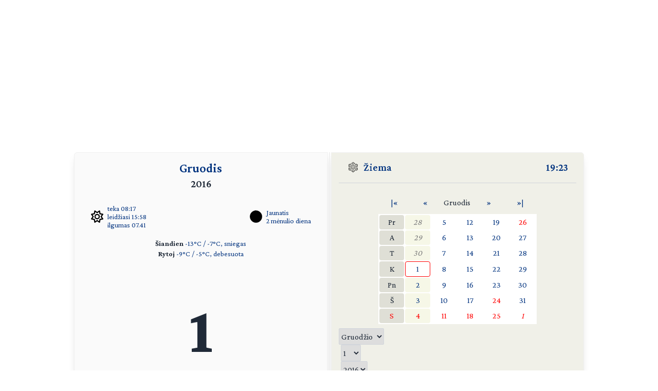

--- FILE ---
content_type: text/html; charset=UTF-8
request_url: https://day.lt/diena/2016.12.01
body_size: 5226
content:
<!DOCTYPE html>
<html lang="lt">

<head>
  <meta charset="UTF-8">
  <meta name="description" content="Vardų reikšmių ir švenčių kasdienis kalendorius" />
  <meta name="keywords" content="vardų reikšmės, kalendorius, šventės, vardai, straipsniai, reikšmės" />
  <meta name="author" content="marijus(at)day.lt" />
  <link rel="shortcut icon" type="image/x-icon" href="/favicon.ico" />
  <link rel="icon" type="image/png" href="/favicon-32x32.png" sizes="32x32" />
  <link rel="icon" type="image/png" href="/favicon-96x96.png" sizes="96x96" />
  <link rel="icon" type="image/svg+xml" href="/favicon.svg" />
  <link rel="apple-touch-icon" sizes="180x180" href="/apple-touch-icon.png" />
  <meta name="apple-mobile-web-app-title" content="day.lt" />
  <link rel="manifest" href="/site.webmanifest" />

  <meta property="og:image" content="https://day.lt/daylt_profile.png" />
  <meta property="og:image:width" content="1200" />
  <meta property="og:image:height" content="630" />
  <meta property="og:type" content="website" />
  <meta property="og:title" content="DAY.LT Virtualus kalendorius" />
  <meta property="og:description" content="Vardų reikšmių ir švenčių kasdienis kalendorius" />

  <base href="https://day.lt/" />
  <title>Virtualus kalendorius</title>
  <meta name="viewport" content="width=device-width, initial-scale=1.0">
  <script>
    if (localStorage.getItem('color-theme') === 'dark' ||
      (!('color-theme' in localStorage) && window.matchMedia('(prefers-color-scheme: dark)').matches)) {
      document.documentElement.classList.add('dark');
    } else {
      document.documentElement.classList.remove('dark');
    }
  </script>
  <script async src="https://pagead2.googlesyndication.com/pagead/js/adsbygoogle.js?client=ca-pub-5828328725913886"
    crossorigin="anonymous"></script>
  <link rel="stylesheet" href="v2/css/stilius.css">
  <link rel="stylesheet" href="v2/css/v2stilius.css">
  <style>
    @import url('https://fonts.googleapis.com/css2?family=Crimson+Pro:wght@400;600;700&display=swap');
  </style>
  <script type="text/javascript" src="formvalidate.js" defer></script>
  <!-- Global site tag (gtag.js) - Google Analytics -->
  <script async src="https://www.googletagmanager.com/gtag/js?id=G-BSQQRM8FK4"></script>
  <script>
    window.dataLayer = window.dataLayer || [];
    function gtag() { dataLayer.push(arguments); }
    gtag('js', new Date());
    gtag('config', 'G-BSQQRM8FK4');
  </script>
  </head>
<body class="text-gray-800">

	<div id="reklama" class="items-center" align="center">
        <script async src="https://pagead2.googlesyndication.com/pagead/js/adsbygoogle.js?client=ca-pub-5828328725913886"
            crossorigin="anonymous"></script>
        <!-- horizontal -->
        <ins class="adsbygoogle"
            style="display:block"
            data-ad-client="ca-pub-5828328725913886"
            data-ad-slot="1867775896"
            data-ad-format="auto"
            data-full-width-responsive="true"></ins>
        <script>
            (adsbygoogle = window.adsbygoogle || []).push({});
        </script>
    </div>

    <!-- Main Container -->
    <div class="container mx-auto p-4 md:max-w-5xl relative content">
        <!-- Calendar Container with Flex for mobile and desktop (switch at 768px) -->
        <div class="calendar-container flex flex-col md:flex-row relative">
            <!-- Left Side - Calendar Page -->
            <div class="calendar-section calendar-left w-full md:w-\005B\50%\005D flex flex-col justify-between px-4 rounded-l-md shadow-lg">    

            <div class="flex flex-col flex-grow">
    <div class="text-center mb-2">
      <h1 title="Mėnuo" class="text-2xl font-semibold"><a href="menesiai" title="Apie mėnesį">Gruodis</a></h1>
      <h2 title="Metai" class="text-xl font-semibold">2016</h2>
    </div>


    <div class="sun-moon-container m-4">
      <div class="sun-data flex items-center">
        <a href="saule_miestuose" class="flex items-center">
          <svg xmlns="http://www.w3.org/2000/svg" viewBox="0 0 512 512" class="weather-icon" width="24" height="24"><!--!Font Awesome Free 6.6.0 by @fontawesome - https://fontawesome.com License - https://fontawesome.com/license/free Copyright 2024 Fonticons, Inc.--><path d="M375.7 19.7c-1.5-8-6.9-14.7-14.4-17.8s-16.1-2.2-22.8 2.4L256 61.1 173.5 4.2c-6.7-4.6-15.3-5.5-22.8-2.4s-12.9 9.8-14.4 17.8l-18.1 98.5L19.7 136.3c-8 1.5-14.7 6.9-17.8 14.4s-2.2 16.1 2.4 22.8L61.1 256 4.2 338.5c-4.6 6.7-5.5 15.3-2.4 22.8s9.8 13 17.8 14.4l98.5 18.1 18.1 98.5c1.5 8 6.9 14.7 14.4 17.8s16.1 2.2 22.8-2.4L256 450.9l82.5 56.9c6.7 4.6 15.3 5.5 22.8 2.4s12.9-9.8 14.4-17.8l18.1-98.5 98.5-18.1c8-1.5 14.7-6.9 17.8-14.4s2.2-16.1-2.4-22.8L450.9 256l56.9-82.5c4.6-6.7 5.5-15.3 2.4-22.8s-9.8-12.9-17.8-14.4l-98.5-18.1L375.7 19.7zM269.6 110l65.6-45.2 14.4 78.3c1.8 9.8 9.5 17.5 19.3 19.3l78.3 14.4L402 242.4c-5.7 8.2-5.7 19 0 27.2l45.2 65.6-78.3 14.4c-9.8 1.8-17.5 9.5-19.3 19.3l-14.4 78.3L269.6 402c-8.2-5.7-19-5.7-27.2 0l-65.6 45.2-14.4-78.3c-1.8-9.8-9.5-17.5-19.3-19.3L64.8 335.2 110 269.6c5.7-8.2 5.7-19 0-27.2L64.8 176.8l78.3-14.4c9.8-1.8 17.5-9.5 19.3-19.3l14.4-78.3L242.4 110c8.2 5.7 19 5.7 27.2 0zM256 368a112 112 0 1 0 0-224 112 112 0 1 0 0 224zM192 256a64 64 0 1 1 128 0 64 64 0 1 1 -128 0z"/></svg>
          <ul class="list-none -space-y-1 ml-2 text-sm">
            <li>teka 08:17</li>
            <li>leidžiasi 15:58</li>
            <li>ilgumas 07.41</li>
          </ul>
        </a>
      </div>
      <div class="moon-data flex items-center">
        <a href="menulio_fazes" title="Apie dabartinį mėnulį">
          <img src="v2/images/menulis/jaunatis.svg" alt="Jaunatis" class="weather-icon" width="24" height="24">
        </a>
        <ul title="Mėnulis" class="list-none -space-y-1 ml-2 text-sm">
          <li><a href="menulio_fazes" title="Apie dabartinį mėnulį">Jaunatis</a></li>
          <li><a href="menulio_dienos/m2" title="Apie mėnulio dieną">2 mėnulio diena</a></li>
        </ul>        
      </div>
    </div>
    
    <div class="text-center text-sm mb-4"><p><strong>Šiandien</strong> 
    <a href="orai">-13&deg;C / -7&deg;C, sniegas</a><br /><strong>Rytoj</strong> 
    <a href="orai">-9&deg;C / -5&deg;C, debesuota</a></p></div>
    <div class="flex-grow"></div>      

    <div class="text-center mb-8">
      <p class="text-9xl font-bold" title="Data">1</p>
      <p class="text-3xl font-semibold mt-2"><span title="Savaitės diena"><a href="savaites_dienos/Ketvirtadienis">KETVIRTADIENIS</a></span></p>
    </div>

    <div class="flex-grow"></div>      	
   
    <div class="text-center mb-4 w-5/6 mx-auto">
      <p class="vardadieniai" title="Šiandien vardadienius švenčia">
        <a href="vardai/Aleksandras" title="Vardų reikšmės: Aleksandras">Aleksandras</a>
    <a href="vardai/Eligijus" title="Vardų reikšmės: Eligijus">Eligijus</a>
    <a href="vardai/Natalija" title="Vardų reikšmės: Natalija">Natalija</a>
    <a href="vardai/Butigeidas" title="Vardų reikšmės: Butigeidas">Butigeidas</a>
    <a href="vardai/Algmina" title="Vardų reikšmės: Algmina">Algmina</a>      </p>
    </div>

    <div class="flex-grow"></div>      

     <div class="text-center text-xl mb-4"><p><a href="sventes/straipsniai/aids_diena" style="font-weight: bold;"><span title="Šios dienos šventė">Pasaulinė AIDS diena</span></a> <small></small></p></div>     
    <div class="flex-grow"></div>      

    <div class="text-center text-sm mb-10">
     <p title="Patarlė">Akys - dvi, kelių - šimtai</p>
    </div> 

    <div class="flex-grow"></div>


    <div class="flex justify-between items-center m-4">
      <div class="flex-1 flex items-center">
       <a href="horoskopai/%C5%A0aulys" class="flex items-center">
        <img src="v2/images/zodiakas/saulys.svg" alt="Šaulys (11.23-12.22)" class="weather-icon" width="24" height="24" />
        <span class="ml-2" title="Zodiako ženklas - Šaulys (11.23-12.22)">Šaulys</span>
       </a>       
      </div>

      <div class="flex-1 flex items-center justify-center">
        <a href="kinu_horoskopas/bezdzione" class="flex items-center">
          <img src="v2/images/zodiakas/kinu/bezdzione.svg" class="weather-icon" width="24" height="24" alt="Beždžionė" >
          <span title="Metai pagal rytų horoskopą" class="ml-2">Beždžionė</span>        
        </a>        
      </div>
      
      <div class="flex-1 flex items-center justify-end">
        <p class="text-right"><span title="Diena nuo metų pradžios">336</span> / <span title="Savaitė nuo metų pradžios">48</span></p>
      </div>
    </div>    

              
               </div>						
            </div>

            <!-- Spine in between the two calendar sections (hidden on screens smaller than 768px) -->
            <div class="spine hidden md:block shadow-lg"></div>
            <!-- Right Side - Calendar Page -->
            <div class="calendar-section calendar-right w-full md:w-\005B\50%\005D flex flex-col justify-between bg-f0f0e8 relative rounded-r-md shadow-lg">
                <!-- Right calendar content -->
                <div>


      <div class="flex justify-between mb-4 px-4 text-xl font-semibold">
        <div class="flex items-center">          
          <span class="inline emoji pr-2"><img src="v2/images/ziema.svg" alt="Žiema" class="weather-icon" width="24" height="24" /></span>
          <a href="metu_laikai">Žiema</a>
        </div>
        <div class="flex items-center">
          <span title="Lietuvos laikas"><a href="laikas" title="Tikslus laikas Lietuvoje">19:23</a></span>
        </div>
      </div>
      <hr class="h-px bg-gray-300 border-0">


      <div  class="flex flex-col justify-center items-center text-center">


     <table class="calendarhead table-fixed mt-6 mb-2 w-5/6 md:w-2/3"><tr><td><a href="?menuo=12&amp;metai=2015" title="Praeitų metų gruodis">|&laquo;</a></td><td><a href="?menuo=11&amp;metai=2016" title="Lapkritis">&laquo;</a></td><td class="mx-2 text-center">Gruodis</td><td><a href="?menuo=01&amp;metai=2017" title="Sausis">&raquo;</a></td><td><a href="?menuo=12&amp;metai=2017" title="Kitų metų gruodis">&raquo;|</a></td></tr></table><table class="calendar table-fixed border-separate text-md w-5/6 md:w-2/3 bg-white"><tr>
<td class="weekdayname text-center">Pr</td>
<td class="thisweek"><span class="othermonth"><a href="diena/2016.11.28">28</a></span></td>
<td class="day"><a href="diena/2016.12.05" title="2016.12.05">5</a></td>
<td class="day"><a href="diena/2016.12.12" title="2016.12.12">12</a></td>
<td class="day"><a href="diena/2016.12.19" title="2016.12.19">19</a></td>
<td class="day" style="color: red;"><a href="diena/2016.12.26" title="2016.12.26" style="color: red;">26</a></td>
</tr>
<tr>
<td class="weekdayname text-center">A</td>
<td class="thisweek"><span class="othermonth"><a href="diena/2016.11.29">29</a></span></td>
<td class="day"><a href="diena/2016.12.06" title="2016.12.06">6</a></td>
<td class="day"><a href="diena/2016.12.13" title="2016.12.13">13</a></td>
<td class="day"><a href="diena/2016.12.20" title="2016.12.20">20</a></td>
<td class="day"><a href="diena/2016.12.27" title="2016.12.27">27</a></td>
</tr>
<tr>
<td class="weekdayname text-center">T</td>
<td class="thisweek"><span class="othermonth"><a href="diena/2016.11.30">30</a></span></td>
<td class="day"><a href="diena/2016.12.07" title="2016.12.07">7</a></td>
<td class="day"><a href="diena/2016.12.14" title="2016.12.14">14</a></td>
<td class="day"><a href="diena/2016.12.21" title="2016.12.21">21</a></td>
<td class="day"><a href="diena/2016.12.28" title="2016.12.28">28</a></td>
</tr>
<tr>
<td class="weekdayname text-center">K</td>
<td class="today"><a href="diena/2016.12.01" title="2016.12.01">1</a></td>
<td class="day"><a href="diena/2016.12.08" title="2016.12.08">8</a></td>
<td class="day"><a href="diena/2016.12.15" title="2016.12.15">15</a></td>
<td class="day"><a href="diena/2016.12.22" title="2016.12.22">22</a></td>
<td class="day"><a href="diena/2016.12.29" title="2016.12.29">29</a></td>
</tr>
<tr>
<td class="weekdayname text-center">Pn</td>
<td class="thisweek"><a href="diena/2016.12.02" title="2016.12.02">2</a></td>
<td class="day"><a href="diena/2016.12.09" title="2016.12.09">9</a></td>
<td class="day"><a href="diena/2016.12.16" title="2016.12.16">16</a></td>
<td class="day"><a href="diena/2016.12.23" title="2016.12.23">23</a></td>
<td class="day"><a href="diena/2016.12.30" title="2016.12.30">30</a></td>
</tr>
<tr>
<td class="weekdayname text-center">Š</td>
<td class="thisweek"><a href="diena/2016.12.03" title="2016.12.03">3</a></td>
<td class="day"><a href="diena/2016.12.10" title="2016.12.10">10</a></td>
<td class="day"><a href="diena/2016.12.17" title="2016.12.17">17</a></td>
<td class="day" style="color: red;"><a href="diena/2016.12.24" title="2016.12.24" style="color: red;">24</a></td>
<td class="day"><a href="diena/2016.12.31" title="2016.12.31">31</a></td>
</tr>
<tr>
<td class="weekdayname text-center" style="color: red;">S</td>
<td class="thisweek" style="color: red;"><a href="diena/2016.12.04" title="2016.12.04" style="color: red;">4</a></td>
<td class="day" style="color: red;"><a href="diena/2016.12.11" title="2016.12.11" style="color: red;">11</a></td>
<td class="day" style="color: red;"><a href="diena/2016.12.18" title="2016.12.18" style="color: red;">18</a></td>
<td class="day" style="color: red;"><a href="diena/2016.12.25" title="2016.12.25" style="color: red;">25</a></td>
<td class="othermonth" style="color: red;"><span class="othermonth"><a href="diena/2017.01.01" style="color: red;">1</a></span></td>
</tr>
</table>
     <div class="w-full">
     
<form action="diena/" method="post">
<fieldset class="justify-center mt-2 space-x-1 flex">
 <select name="month" class="border border-gray-300 rounded-sm h-8">
  <option value="01">Sausio</option>
  <option value="02">Vasario</option>
  <option value="03">Kovo</option>
  <option value="04">Balandžio</option>
  <option value="05">Gegužės</option>
  <option value="06">Birželio</option>
  <option value="07">Liepos</option>
  <option value="08">Rugpjūčio</option>
  <option value="09">Rugsėjo</option>
  <option value="10">Spalio</option>
  <option value="11">Lapkričio</option>
  <option value="12" selected="selected">Gruodžio</option>
 </select>

 <select name="day" class="border border-gray-300 rounded-sm h-8">
  <option value="01" selected="selected">1</option>
  <option value="02">2</option>
  <option value="03">3</option>
  <option value="04">4</option>
  <option value="05">5</option>
  <option value="06">6</option>
  <option value="07">7</option>
  <option value="08">8</option>
  <option value="09">9</option>
  <option value="10">10</option>
  <option value="11">11</option>
  <option value="12">12</option>
  <option value="13">13</option>
  <option value="14">14</option>
  <option value="15">15</option>
  <option value="16">16</option>
  <option value="17">17</option>
  <option value="18">18</option>
  <option value="19">19</option>
  <option value="20">20</option>
  <option value="21">21</option>
  <option value="22">22</option>
  <option value="23">23</option>
  <option value="24">24</option>
  <option value="25">25</option>
  <option value="26">26</option>
  <option value="27">27</option>
  <option value="28">28</option>
  <option value="29">29</option>
  <option value="30">30</option>
  <option value="31">31</option>
 </select>

 <select name="year" class="border border-gray-300 rounded-sm h-8">
  <option value="2016" selected="selected">2016</option>
  <option value="2017">2017</option>
  <option value="2018">2018</option>
 </select>

<button type="submit" class="w-1/4 button" />&raquo;</button>
</fieldset></form>    </div>
      
    </div>
 
  
  
    <div  class="flex justify-center items-center">
      <!-- Right Sidebar Links -->
      <div class="sidebar-links p-8">  
        <ul>      
          <li><a href="kalendorius/2016" title="Šių metų kalendorius">2016</a>,&nbsp;<a href="kalendorius/2017" title="Ateinančių metų kalendorius">2017 metų kalendorius</a></li>
          <li><a href="sventes" title="Švenčių tradicijos">Šventės</a></li>      
          <li><a href="stiliukas" title="Dienos stiliukas">Dienos stiliukas</a></li>
          <li><a href="dienos_ivykiai" title="Dienos įvykiai">Dienos įvykiai</a></li>
          <li>
            <a href="misles" title="Įmink mįslę!">Mįslės</a>,&nbsp;
            <a href="zaidimai" title="Vakarėlių žaidimai">žaidimai</a>&nbsp;ir&nbsp;
            <a href="zaidimai/skaiciuotes" title="Skaičiuotės">skaičiuotės</a>
          </li>
          <li><a href="gimines" title="Vedybų giminystės pavadinimai (gentystės, svainystės)">Giminystės papročiai</a></li>
          <li>
            <a href="vardai" title="Vardų reikšmės">Vardų reikšmės</a>&nbsp;ir&nbsp;
            <a href="vardadieniai" title="Vardadieniai">vardadieniai</a>
          </li>
          <li><a href="horoskopai" title="Apie horoskopo ženklus, dienos horoskopai">Horoskopai ir tipai</a></li>
          <li>
            <a href="sveikata" title="Kaip maitintis arba sveikata pagal Feng Shui">Sveikata</a>&nbsp;ir&nbsp;
            <a href="sapnai" title="Ką šiandien sapnavai?">sapnai</a>
          </li>
          <li>
            <a href="poezija" title="Poetai apie dieną ir naktį bei apie metų laikus">Poezija</a>&nbsp;ir&nbsp;
            <a href="dainos" title="Dainos">dainos</a>
          </li>            
          <li><a href="apie" title="Trumpa informacija apie kalendorių">Apie kalendorių</a></li>
          <li><a href="kontaktai" title="Turite ką pasakyti?">Kontaktai</a>&nbsp;<a href="http://www.facebook.com/pages/Daylt/168519343341" onclick="window.open(this.href);return false"><img src="v2/images/fb.svg" alt="day.lt facebook'e" class="ml-2 -mt-2 weather-icon h-4 inline"></a></li>
        </ul>
      </div>
    </div>   
    </div>
   
    <div class="mt-auto text-right text-gray-400 text-sm">   
      <div class="items-center">   
            <a href="https://ko-fi.com/Q5Q116CBZF" title="Nupirk day.lt kolektyvui kavos!" target="_blank" class="kofibutton inline-block text-white text-sm rounded-lg px-3 py-1 shadow-md w-[140px] cursor-pointer text-center">
                <span class="flex items-center justify-center space-x-2">                
                    <img src="https://storage.ko-fi.com/cdn/cup-border.png" alt="Kavos :)" class="h-[20px] mr-1.5 kofiimg" />                
                    <span class="text-center leading-[33px] tracking-tight">Paremk day.lt</span>
                </span>
            </a>
        </div>    
    </div>						

</div>
</div>
  <div class="mt-1 absolute right-8" id="theme-toggle-iconset">
    <a href="#" id="theme-toggle-link" class="dark-mode-link flex items-center space-x-2">
      <span id="theme-toggle-icon"></span>
    </a>
	</div>
</div>    
    <!-- Footer with Dark Mode Button -->
    <footer>
        <p>&copy; day.lt, 2003-2016</p>
        <button id="theme-toggle" class="dark-mode-button" style="display: none;"></button>
    </footer>
    <script src="v2/js/theme-toggle.js"></script>
    <script src="v2/js/webpushr.js"></script>
</body>
</html>

--- FILE ---
content_type: text/html; charset=utf-8
request_url: https://www.google.com/recaptcha/api2/aframe
body_size: 269
content:
<!DOCTYPE HTML><html><head><meta http-equiv="content-type" content="text/html; charset=UTF-8"></head><body><script nonce="f3N9nxG7G2oc_QWlW-95BQ">/** Anti-fraud and anti-abuse applications only. See google.com/recaptcha */ try{var clients={'sodar':'https://pagead2.googlesyndication.com/pagead/sodar?'};window.addEventListener("message",function(a){try{if(a.source===window.parent){var b=JSON.parse(a.data);var c=clients[b['id']];if(c){var d=document.createElement('img');d.src=c+b['params']+'&rc='+(localStorage.getItem("rc::a")?sessionStorage.getItem("rc::b"):"");window.document.body.appendChild(d);sessionStorage.setItem("rc::e",parseInt(sessionStorage.getItem("rc::e")||0)+1);localStorage.setItem("rc::h",'1768411385365');}}}catch(b){}});window.parent.postMessage("_grecaptcha_ready", "*");}catch(b){}</script></body></html>

--- FILE ---
content_type: image/svg+xml
request_url: https://day.lt/v2/images/menulis/jaunatis.svg
body_size: 58
content:
<?xml version="1.0" encoding="UTF-8"?>
<!DOCTYPE svg PUBLIC "-//W3C//DTD SVG 1.1//EN" "http://www.w3.org/Graphics/SVG/1.1/DTD/svg11.dtd">
<svg xmlns="http://www.w3.org/2000/svg" version="1.1" width="665px" height="665px" style="shape-rendering:geometricPrecision; text-rendering:geometricPrecision; image-rendering:optimizeQuality; fill-rule:evenodd; clip-rule:evenodd" xmlns:xlink="http://www.w3.org/1999/xlink">
<g><path style="opacity:0.995" fill="#000000" d="M 281.5,2.5 C 404.162,-8.70196 505.662,31.6314 586,123.5C 658.945,214.737 679.611,317.07 648,430.5C 614.669,529.501 549.836,599.334 453.5,640C 349.409,677.734 250.409,668.067 156.5,611C 89.1155,565.902 42.2821,504.736 16,427.5C 11.0536,410.101 7.38692,392.435 5,374.5C -9.34916,251.109 31.1508,150.276 126.5,72C 172.712,36.8981 224.379,13.7314 281.5,2.5 Z"/></g>
</svg>



--- FILE ---
content_type: image/svg+xml
request_url: https://day.lt/v2/images/zodiakas/kinu/bezdzione.svg
body_size: 1398
content:
<?xml version="1.0" encoding="UTF-8"?>
<!DOCTYPE svg PUBLIC "-//W3C//DTD SVG 1.1//EN" "http://www.w3.org/Graphics/SVG/1.1/DTD/svg11.dtd">
<svg xmlns="http://www.w3.org/2000/svg" version="1.1" width="1067px" height="1067px" style="shape-rendering:geometricPrecision; text-rendering:geometricPrecision; image-rendering:optimizeQuality; fill-rule:evenodd; clip-rule:evenodd" xmlns:xlink="http://www.w3.org/1999/xlink">
<g><path style="opacity:0.999" fill="#000000" d="M 455.5,64.5 C 478.44,83.27 502.107,101.103 526.5,118C 514.924,130.006 504.424,142.84 495,156.5C 474.6,211.868 456.1,267.868 439.5,324.5C 439.964,329.132 441.964,332.965 445.5,336C 458.347,341.583 470.013,348.916 480.5,358C 472.881,366.74 465.381,375.574 458,384.5C 456.522,580.835 454.856,777.169 453,973.5C 443.003,991.917 427.503,999.917 406.5,997.5C 406.799,800.495 405.965,603.495 404,406.5C 375.023,462.48 343.023,516.48 308,568.5C 307.053,652.953 303.386,737.286 297,821.5C 294.582,878.418 277.582,930.418 246,977.5C 231.283,995.44 212.449,1005.27 189.5,1007C 183.771,986.047 174.938,966.547 163,948.5C 143.112,930.281 121.278,914.781 97.5,902C 99,900.5 100.5,899 102,897.5C 141.517,910.88 181.684,913.047 222.5,904C 226.481,900.891 229.648,897.058 232,892.5C 251.214,831.334 260.548,768.668 260,704.5C 261.283,646.72 259.283,589.053 254,531.5C 202.382,624.477 139.215,708.977 64.5,785C 60.2467,787.71 56.0801,790.543 52,793.5C 50.5,792 49,790.5 47.5,789C 136.257,672.158 201.591,542.824 243.5,401C 238.853,372.578 231.02,345.078 220,318.5C 218.481,314.072 216.314,310.072 213.5,306.5C 171.793,349.049 127.793,388.882 81.5,426C 74.2957,424.423 72.2957,420.257 75.5,413.5C 119.346,370.054 158.679,323.054 193.5,272.5C 172.375,226.903 143.875,186.57 108,151.5C 105.107,144.988 106.607,139.821 112.5,136C 113.5,135.333 114.5,135.333 115.5,136C 155.538,166.368 189.705,202.202 218,243.5C 250.636,192.033 283.469,140.699 316.5,89.5C 334.97,106.797 351.803,125.464 367,145.5C 367.617,146.449 367.451,147.282 366.5,148C 349.672,154.832 335.172,164.999 323,178.5C 294.324,212.042 266.491,246.209 239.5,281C 269.848,332.379 288.014,387.879 294,447.5C 297.845,473.771 301.178,500.104 304,526.5C 377.612,380.162 428.112,226.162 455.5,64.5 Z"/></g>
<g><path style="opacity:0.998" fill="#000000" d="M 830.5,101.5 C 855.856,113.689 875.189,132.189 888.5,157C 888.241,158.261 887.574,159.261 886.5,160C 877,166.833 867.5,173.667 858,180.5C 847.307,226.134 836.807,271.8 826.5,317.5C 834.933,320.063 843.6,321.563 852.5,322C 866.167,322.667 879.833,322.667 893.5,322C 897.918,321.792 902.251,321.126 906.5,320C 919.266,303.733 932.932,288.233 947.5,273.5C 966.419,295.254 984.419,317.754 1001.5,341C 843.805,341.845 686.139,343.845 528.5,347C 521.167,339.667 513.833,332.333 506.5,325C 598.201,324.134 689.868,321.967 781.5,318.5C 791.706,265.597 801.373,212.597 810.5,159.5C 740.817,159.097 671.151,159.931 601.5,162C 596.385,165.149 590.885,167.316 585,168.5C 574.898,160.401 565.398,151.568 556.5,142C 641.216,140.943 725.883,138.443 810.5,134.5C 817.44,123.611 824.107,112.611 830.5,101.5 Z"/></g>
<g><path style="opacity:0.997" fill="#000000" d="M 605.5,365.5 C 615.333,371.811 625.333,377.978 635.5,384C 641.252,386.474 646.919,389.14 652.5,392C 657.113,395.775 660.78,400.275 663.5,405.5C 645.489,424.175 633.156,446.175 626.5,471.5C 644.305,472.874 662.138,473.54 680,473.5C 733.194,473.135 786.361,471.968 839.5,470C 851.201,455.076 863.701,440.91 877,427.5C 899.01,444.198 916.843,464.531 930.5,488.5C 911.201,490.174 891.868,491.34 872.5,492C 833.501,493.437 794.501,494.77 755.5,496C 753.273,498.564 751.439,501.397 750,504.5C 748.512,555.313 745.012,605.98 739.5,656.5C 793.572,657.439 847.572,655.939 901.5,652C 911.162,636.834 922.495,623.001 935.5,610.5C 957.603,627.08 975.269,647.413 988.5,671.5C 967.886,673.387 947.219,674.554 926.5,675C 873.835,676.592 821.168,678.092 768.5,679.5C 810.275,789.107 884.941,867.274 992.5,914C 996.795,917.093 998.462,921.26 997.5,926.5C 961.588,922.746 931.088,933.746 906,959.5C 826.569,881.339 775.236,787.339 752,677.5C 745.543,675.44 739.876,676.774 735,681.5C 694.491,819.307 611.825,923.307 487,993.5C 484.432,989.388 482.765,985.055 482,980.5C 566.742,913.747 630.408,830.747 673,731.5C 679.781,713.763 683.947,695.43 685.5,676.5C 625.146,676.014 564.812,676.848 504.5,679C 499.936,680.282 495.603,682.115 491.5,684.5C 485.623,675.912 479.623,667.412 473.5,659C 528.472,657.043 583.472,655.876 638.5,655.5C 656.833,655.902 675.167,656.236 693.5,656.5C 697.514,603.178 698.181,550.011 695.5,497C 667.293,493.509 639.126,493.675 611,497.5C 587.81,538.04 559.977,575.207 527.5,609C 523.984,608.851 521.484,607.017 520,603.5C 519.262,599.739 519.595,596.072 521,592.5C 565.638,523.1 593.805,447.433 605.5,365.5 Z"/></g>
</svg>



--- FILE ---
content_type: image/svg+xml
request_url: https://day.lt/v2/images/zodiakas/saulys.svg
body_size: -241
content:
<?xml version="1.0" encoding="UTF-8"?>
<!DOCTYPE svg PUBLIC "-//W3C//DTD SVG 1.1//EN" "http://www.w3.org/Graphics/SVG/1.1/DTD/svg11.dtd">
<svg xmlns="http://www.w3.org/2000/svg" version="1.1" width="200px" height="200px" style="shape-rendering:geometricPrecision; text-rendering:geometricPrecision; image-rendering:optimizeQuality; fill-rule:evenodd; clip-rule:evenodd" xmlns:xlink="http://www.w3.org/1999/xlink">
<g><path style="opacity:0.94" fill="#000000" d="M 92.5,18.5 C 121.5,18.5 150.5,18.5 179.5,18.5C 179.5,47.8333 179.5,77.1667 179.5,106.5C 172.833,106.5 166.167,106.5 159.5,106.5C 159.667,89.4967 159.5,72.4967 159,55.5C 134.667,79.8333 110.333,104.167 86,128.5C 85.3333,129.167 85.3333,129.833 86,130.5C 93.2109,137.376 100.044,144.543 106.5,152C 102.547,156.956 98.2135,161.622 93.5,166C 92.5,166.667 91.5,166.667 90.5,166C 83.3333,158.833 76.1667,151.667 69,144.5C 57.5,156 46,167.5 34.5,179C 32.212,179.418 30.212,178.751 28.5,177C 25.3333,173.833 22.1667,170.667 19,167.5C 18.3333,166.5 18.3333,165.5 19,164.5C 30.6809,152.986 42.1809,141.319 53.5,129.5C 46.848,122.348 40.0147,115.348 33,108.5C 32.3333,107.167 32.3333,105.833 33,104.5C 37.0811,99.9125 41.5811,95.9125 46.5,92.5C 54.2572,98.753 61.5906,105.586 68.5,113C 69.1667,113.667 69.8333,113.667 70.5,113C 94.8333,88.6667 119.167,64.3333 143.5,40C 126.503,39.5001 109.503,39.3334 92.5,39.5C 92.5,32.5 92.5,25.5 92.5,18.5 Z"/></g>
</svg>

